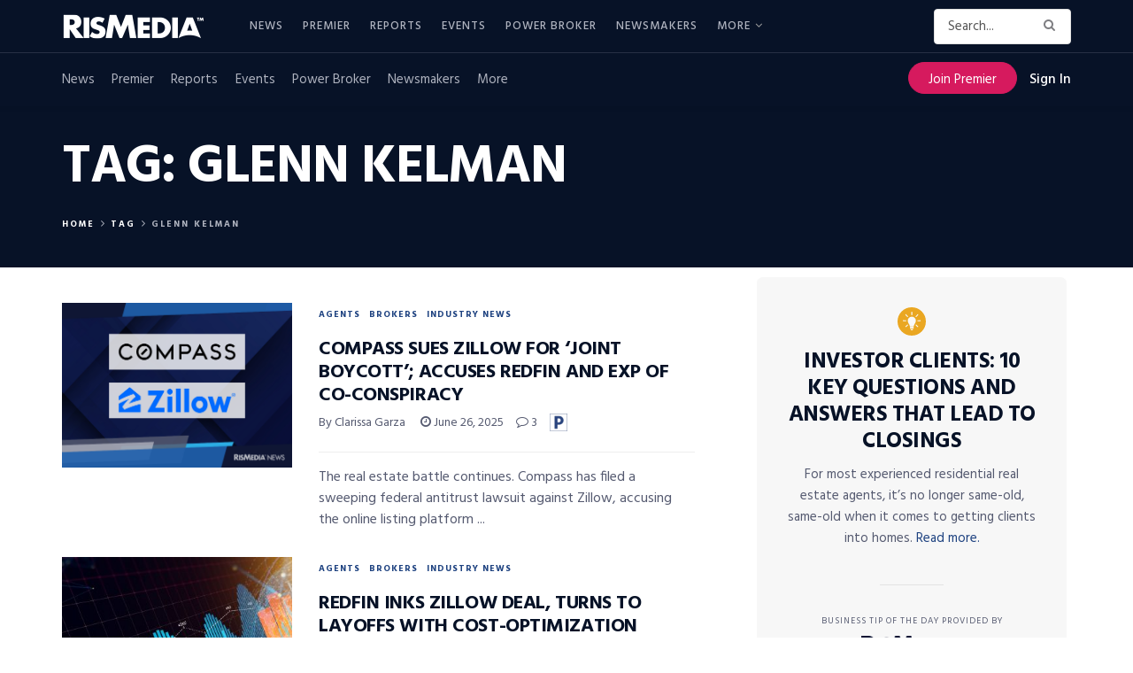

--- FILE ---
content_type: text/html; charset=utf-8
request_url: https://www.google.com/recaptcha/api2/anchor?ar=1&k=6LdLTnUfAAAAABl8qabnUl8KVFC2TrDP6F2h9uQr&co=aHR0cHM6Ly93d3cucmlzbWVkaWEuY29tOjQ0Mw..&hl=en&v=naPR4A6FAh-yZLuCX253WaZq&size=invisible&anchor-ms=20000&execute-ms=15000&cb=94dtiiui3icg
body_size: 45300
content:
<!DOCTYPE HTML><html dir="ltr" lang="en"><head><meta http-equiv="Content-Type" content="text/html; charset=UTF-8">
<meta http-equiv="X-UA-Compatible" content="IE=edge">
<title>reCAPTCHA</title>
<style type="text/css">
/* cyrillic-ext */
@font-face {
  font-family: 'Roboto';
  font-style: normal;
  font-weight: 400;
  src: url(//fonts.gstatic.com/s/roboto/v18/KFOmCnqEu92Fr1Mu72xKKTU1Kvnz.woff2) format('woff2');
  unicode-range: U+0460-052F, U+1C80-1C8A, U+20B4, U+2DE0-2DFF, U+A640-A69F, U+FE2E-FE2F;
}
/* cyrillic */
@font-face {
  font-family: 'Roboto';
  font-style: normal;
  font-weight: 400;
  src: url(//fonts.gstatic.com/s/roboto/v18/KFOmCnqEu92Fr1Mu5mxKKTU1Kvnz.woff2) format('woff2');
  unicode-range: U+0301, U+0400-045F, U+0490-0491, U+04B0-04B1, U+2116;
}
/* greek-ext */
@font-face {
  font-family: 'Roboto';
  font-style: normal;
  font-weight: 400;
  src: url(//fonts.gstatic.com/s/roboto/v18/KFOmCnqEu92Fr1Mu7mxKKTU1Kvnz.woff2) format('woff2');
  unicode-range: U+1F00-1FFF;
}
/* greek */
@font-face {
  font-family: 'Roboto';
  font-style: normal;
  font-weight: 400;
  src: url(//fonts.gstatic.com/s/roboto/v18/KFOmCnqEu92Fr1Mu4WxKKTU1Kvnz.woff2) format('woff2');
  unicode-range: U+0370-0377, U+037A-037F, U+0384-038A, U+038C, U+038E-03A1, U+03A3-03FF;
}
/* vietnamese */
@font-face {
  font-family: 'Roboto';
  font-style: normal;
  font-weight: 400;
  src: url(//fonts.gstatic.com/s/roboto/v18/KFOmCnqEu92Fr1Mu7WxKKTU1Kvnz.woff2) format('woff2');
  unicode-range: U+0102-0103, U+0110-0111, U+0128-0129, U+0168-0169, U+01A0-01A1, U+01AF-01B0, U+0300-0301, U+0303-0304, U+0308-0309, U+0323, U+0329, U+1EA0-1EF9, U+20AB;
}
/* latin-ext */
@font-face {
  font-family: 'Roboto';
  font-style: normal;
  font-weight: 400;
  src: url(//fonts.gstatic.com/s/roboto/v18/KFOmCnqEu92Fr1Mu7GxKKTU1Kvnz.woff2) format('woff2');
  unicode-range: U+0100-02BA, U+02BD-02C5, U+02C7-02CC, U+02CE-02D7, U+02DD-02FF, U+0304, U+0308, U+0329, U+1D00-1DBF, U+1E00-1E9F, U+1EF2-1EFF, U+2020, U+20A0-20AB, U+20AD-20C0, U+2113, U+2C60-2C7F, U+A720-A7FF;
}
/* latin */
@font-face {
  font-family: 'Roboto';
  font-style: normal;
  font-weight: 400;
  src: url(//fonts.gstatic.com/s/roboto/v18/KFOmCnqEu92Fr1Mu4mxKKTU1Kg.woff2) format('woff2');
  unicode-range: U+0000-00FF, U+0131, U+0152-0153, U+02BB-02BC, U+02C6, U+02DA, U+02DC, U+0304, U+0308, U+0329, U+2000-206F, U+20AC, U+2122, U+2191, U+2193, U+2212, U+2215, U+FEFF, U+FFFD;
}
/* cyrillic-ext */
@font-face {
  font-family: 'Roboto';
  font-style: normal;
  font-weight: 500;
  src: url(//fonts.gstatic.com/s/roboto/v18/KFOlCnqEu92Fr1MmEU9fCRc4AMP6lbBP.woff2) format('woff2');
  unicode-range: U+0460-052F, U+1C80-1C8A, U+20B4, U+2DE0-2DFF, U+A640-A69F, U+FE2E-FE2F;
}
/* cyrillic */
@font-face {
  font-family: 'Roboto';
  font-style: normal;
  font-weight: 500;
  src: url(//fonts.gstatic.com/s/roboto/v18/KFOlCnqEu92Fr1MmEU9fABc4AMP6lbBP.woff2) format('woff2');
  unicode-range: U+0301, U+0400-045F, U+0490-0491, U+04B0-04B1, U+2116;
}
/* greek-ext */
@font-face {
  font-family: 'Roboto';
  font-style: normal;
  font-weight: 500;
  src: url(//fonts.gstatic.com/s/roboto/v18/KFOlCnqEu92Fr1MmEU9fCBc4AMP6lbBP.woff2) format('woff2');
  unicode-range: U+1F00-1FFF;
}
/* greek */
@font-face {
  font-family: 'Roboto';
  font-style: normal;
  font-weight: 500;
  src: url(//fonts.gstatic.com/s/roboto/v18/KFOlCnqEu92Fr1MmEU9fBxc4AMP6lbBP.woff2) format('woff2');
  unicode-range: U+0370-0377, U+037A-037F, U+0384-038A, U+038C, U+038E-03A1, U+03A3-03FF;
}
/* vietnamese */
@font-face {
  font-family: 'Roboto';
  font-style: normal;
  font-weight: 500;
  src: url(//fonts.gstatic.com/s/roboto/v18/KFOlCnqEu92Fr1MmEU9fCxc4AMP6lbBP.woff2) format('woff2');
  unicode-range: U+0102-0103, U+0110-0111, U+0128-0129, U+0168-0169, U+01A0-01A1, U+01AF-01B0, U+0300-0301, U+0303-0304, U+0308-0309, U+0323, U+0329, U+1EA0-1EF9, U+20AB;
}
/* latin-ext */
@font-face {
  font-family: 'Roboto';
  font-style: normal;
  font-weight: 500;
  src: url(//fonts.gstatic.com/s/roboto/v18/KFOlCnqEu92Fr1MmEU9fChc4AMP6lbBP.woff2) format('woff2');
  unicode-range: U+0100-02BA, U+02BD-02C5, U+02C7-02CC, U+02CE-02D7, U+02DD-02FF, U+0304, U+0308, U+0329, U+1D00-1DBF, U+1E00-1E9F, U+1EF2-1EFF, U+2020, U+20A0-20AB, U+20AD-20C0, U+2113, U+2C60-2C7F, U+A720-A7FF;
}
/* latin */
@font-face {
  font-family: 'Roboto';
  font-style: normal;
  font-weight: 500;
  src: url(//fonts.gstatic.com/s/roboto/v18/KFOlCnqEu92Fr1MmEU9fBBc4AMP6lQ.woff2) format('woff2');
  unicode-range: U+0000-00FF, U+0131, U+0152-0153, U+02BB-02BC, U+02C6, U+02DA, U+02DC, U+0304, U+0308, U+0329, U+2000-206F, U+20AC, U+2122, U+2191, U+2193, U+2212, U+2215, U+FEFF, U+FFFD;
}
/* cyrillic-ext */
@font-face {
  font-family: 'Roboto';
  font-style: normal;
  font-weight: 900;
  src: url(//fonts.gstatic.com/s/roboto/v18/KFOlCnqEu92Fr1MmYUtfCRc4AMP6lbBP.woff2) format('woff2');
  unicode-range: U+0460-052F, U+1C80-1C8A, U+20B4, U+2DE0-2DFF, U+A640-A69F, U+FE2E-FE2F;
}
/* cyrillic */
@font-face {
  font-family: 'Roboto';
  font-style: normal;
  font-weight: 900;
  src: url(//fonts.gstatic.com/s/roboto/v18/KFOlCnqEu92Fr1MmYUtfABc4AMP6lbBP.woff2) format('woff2');
  unicode-range: U+0301, U+0400-045F, U+0490-0491, U+04B0-04B1, U+2116;
}
/* greek-ext */
@font-face {
  font-family: 'Roboto';
  font-style: normal;
  font-weight: 900;
  src: url(//fonts.gstatic.com/s/roboto/v18/KFOlCnqEu92Fr1MmYUtfCBc4AMP6lbBP.woff2) format('woff2');
  unicode-range: U+1F00-1FFF;
}
/* greek */
@font-face {
  font-family: 'Roboto';
  font-style: normal;
  font-weight: 900;
  src: url(//fonts.gstatic.com/s/roboto/v18/KFOlCnqEu92Fr1MmYUtfBxc4AMP6lbBP.woff2) format('woff2');
  unicode-range: U+0370-0377, U+037A-037F, U+0384-038A, U+038C, U+038E-03A1, U+03A3-03FF;
}
/* vietnamese */
@font-face {
  font-family: 'Roboto';
  font-style: normal;
  font-weight: 900;
  src: url(//fonts.gstatic.com/s/roboto/v18/KFOlCnqEu92Fr1MmYUtfCxc4AMP6lbBP.woff2) format('woff2');
  unicode-range: U+0102-0103, U+0110-0111, U+0128-0129, U+0168-0169, U+01A0-01A1, U+01AF-01B0, U+0300-0301, U+0303-0304, U+0308-0309, U+0323, U+0329, U+1EA0-1EF9, U+20AB;
}
/* latin-ext */
@font-face {
  font-family: 'Roboto';
  font-style: normal;
  font-weight: 900;
  src: url(//fonts.gstatic.com/s/roboto/v18/KFOlCnqEu92Fr1MmYUtfChc4AMP6lbBP.woff2) format('woff2');
  unicode-range: U+0100-02BA, U+02BD-02C5, U+02C7-02CC, U+02CE-02D7, U+02DD-02FF, U+0304, U+0308, U+0329, U+1D00-1DBF, U+1E00-1E9F, U+1EF2-1EFF, U+2020, U+20A0-20AB, U+20AD-20C0, U+2113, U+2C60-2C7F, U+A720-A7FF;
}
/* latin */
@font-face {
  font-family: 'Roboto';
  font-style: normal;
  font-weight: 900;
  src: url(//fonts.gstatic.com/s/roboto/v18/KFOlCnqEu92Fr1MmYUtfBBc4AMP6lQ.woff2) format('woff2');
  unicode-range: U+0000-00FF, U+0131, U+0152-0153, U+02BB-02BC, U+02C6, U+02DA, U+02DC, U+0304, U+0308, U+0329, U+2000-206F, U+20AC, U+2122, U+2191, U+2193, U+2212, U+2215, U+FEFF, U+FFFD;
}

</style>
<link rel="stylesheet" type="text/css" href="https://www.gstatic.com/recaptcha/releases/naPR4A6FAh-yZLuCX253WaZq/styles__ltr.css">
<script nonce="d9PqN1UUh4PqoVgwFY7Iaw" type="text/javascript">window['__recaptcha_api'] = 'https://www.google.com/recaptcha/api2/';</script>
<script type="text/javascript" src="https://www.gstatic.com/recaptcha/releases/naPR4A6FAh-yZLuCX253WaZq/recaptcha__en.js" nonce="d9PqN1UUh4PqoVgwFY7Iaw">
      
    </script></head>
<body><div id="rc-anchor-alert" class="rc-anchor-alert"></div>
<input type="hidden" id="recaptcha-token" value="[base64]">
<script type="text/javascript" nonce="d9PqN1UUh4PqoVgwFY7Iaw">
      recaptcha.anchor.Main.init("[\x22ainput\x22,[\x22bgdata\x22,\x22\x22,\[base64]/[base64]/[base64]/[base64]/[base64]/KHEoSCw0MjUsSC5UKSxpZShILGwpKTpxKEgsNDI1LGwpLEgpKSw0MjUpLFcpLEgpKX0sRUk9ZnVuY3Rpb24obCxDLEgsVyl7dHJ5e1c9bFsoKEN8MCkrMiklM10sbFtDXT0obFtDXXwwKS0obFsoKEN8MCkrMSklM118MCktKFd8MCleKEM9PTE/[base64]/[base64]/[base64]/[base64]/[base64]/[base64]/[base64]/[base64]/[base64]/[base64]/[base64]\\u003d\\u003d\x22,\[base64]\\u003d\\u003d\x22,\x22wrhcw7LDo8KYI8KhT8KAYQ7DisKPw6AUAWXChsOQEFHDsSbDpUjCnWwBQjHCtwTDj2lNKnBNV8OMYMO/w5J4A2vCuwtmM8KifhxwwrsXw47DjsK4IsKywojCssKPw5tWw7hKCMKcN2/DvMOoUcO3w5LDgQnChcOzwq0iCsOUPirCgsOiMHhwK8OGw7rCiSHDqcOEFGMYwofDqmTCn8OIwqzDm8OPYQbDrMKtwqDCrEbCkEIMw6zDocK3wqo2w7kKwrzCkMKZwqbDvVTDoMKNwonDt3JlwrhCw781w4nDk8KRXsKRw5kAPMOcbcK0TB/[base64]/CmMOCJMOyw4VHw4Eww442fH9aeAvDmydycsKbwrFMZj/DmsOzcmF8w61xQ8OiDMOkYRc6w6M0PMOCw4bCuMK2aR/ChsOBFHwMw480UwR0QsKuwpXCuFRzEMO4w6jCvMK+wrXDpgXCr8O1w4HDhMOiR8OywpXDksOtKsKOwoTDlcOjw5A7V8Oxwrwww77CkDxlwqAcw4sqwo4hSDbCmSNbw7wqcMOPWcO7Y8KFw5lODcKMZMKBw5rCg8OMVcKdw6XCvBApfh7CkmnDiz/CpMKFwpFbwrk2wpEBOcKpwqJqw5hTHXfCscOgwrPClcOwwofDm8O8wrvDmWTCi8KBw5Vcw5U0w67DmGjCrSnCgAMOdcO2w7lTw7DDmiXDs3LCkRg7NUzDrG7Ds3Quw5MaVWTCpsOrw7/DuMO/[base64]/XhvDpjfCpBpUwrHDt8KEacOHw75Dw7rCisKMI2ogP8Odw7bCusKBb8OLZzDDvVU1XsKQw5/CngVRw64iwrMQR0PDhsOiRB3Dkl5iecObw7geZnHCpUnDiMKFw4nDlh3CjcK8w5pGwofDvBZhJV1OEHxVw7ACw4HChRjCuCrDjkhNw5laBFQXNTzDk8OcJ8Oywr8jJyp/SzHDm8KMbU99cEswWMKNUsKXGxpMbzrCnsOta8KPGW1ZPy94UBAqwoXDj25xKMKJwoLChAXCpTh8w68JwpEkHhggwrjCqVLCv3vDssKGwopjw6QYWMOpwqkVwoPClMKFAX3DpMOcd8KhGcKRw4nDm8Oqw5bCmzfDhRszIyHClQlwDUzCuMO+w7E3wrLDnsK/wrvDnyQRwpo2EnrDjz8TwqnDowfDg2giwqTDonDDsDzCqcKuw4kUBcO5G8K4w7nDk8OKa1tAw6rDh8OEHiMIWsOyQyjDhGMnw7DDoWJyRsKcwrNQJBzDqFJRw7/DrsOAwqwHwpVkwo3Dl8OGw6QbLBrCgCpWwqZcw4DChsO+XsKMw4vDtcKcMhRUw6wBN8KrNifDgDpBR2XCg8KTSm/DmsKXw4fDpCl2wofCp8OvwpY4w7XCvcOQwoXDq8KuHMKMUHIdcsOiwqwgRHLDosK+w4bCvR/DjcOaw6LCgcKlcWZ8SwvCqxHCuMKYIQ3ClWPDgQLDp8OUw4JdwoBSw4rCksK1wpPCtsKifEfDm8K/w49/LF4swpkMPcOkK8KtB8KAwoZqwrHChMOYw7BJCMKGw6PDiX4Rwq/DtMKPUcKswo5oK8OdcsKDMsOJb8OXwp3Dj1DDs8KCL8KZRTjCqwHDmFAKwod5w5nDv3PCpizCh8KRXcO4dBbDoMObCsKXUMKPPgHCm8KvwoXDvFdlCMO/[base64]/[base64]/[base64]/Ct8OccMOFw6FYMMKBUHTCv8KCwrvCv2PCvjA3woMlZUpMwq7CuxYgw6FGw7jCqMKHw6HDscOgMxk9woNFw6JDIcKNTWPCp1DCpCtOw43CvMKqQMKKSGxzwoFgwo/CgkgzRh8iJwp1wrjCrsKAO8O6wpfCksKeBB4/Cxd2DHHDmSvDhcKTbyzDl8OUPMKgFsOXw4cewqcSwpDCphp4ecKWw7J1WsOPw7bCpcO+KMOqdxjCpsKOEyjCocK/EcOyw6XCkV/DlMKRwoPDu1jCjlPCvWvDkWoZwrgmw7ACY8OHwr0bRgZZwonDqHfDs8OSO8KxAX3DvsKiw7fCizkDwr52VsO9w6ksw5tbKsO2a8O5woxJfm0BZcOMw7VYU8K6w7/[base64]/[base64]/NlRcw6wkbsKhOhHDtMO/[base64]/CqMOXd0jCvcK0DTxFwqFaeBTDi3XDoQ7DgH/[base64]/wrgBw6nCqkXCicO7Q3VjHsKcO3lLHG7DkQhIJ8KBwrY2PMOrMBXDlgdwCyXDvcKmw7/DosKXw5DCjV7DlsKSNVjCmMORwqbDrsKXw5oYAFkew41cIcKRwrZgw6krC8KbEzHDrcKRw7/DgcOFwqHDghA4w6YIOcO4w53CuCXDpcObOMOYw6Maw68Pw41Hwox1SA/DmHcZw61xcsOYw6pmPcKYTsOuHBRpw7rDmALDhFPCqxLDtTjCjyjDumcsXwTCvgjCs3F+ZsOOwqg1wqxmwoA9wqtOw7ptf8KlJR/[base64]/CqcKEwrpJw4dmw6PDuRsrJV3CtMKRacOPw4Rxw7TDrCDCrlkxw6hQw7/DtTbDoHMUB8OAHi3Cl8KcOFbCpgIwfMOZwpvDisOnbsKSCjY8w6hJCsKcw6zCo8KXw6nChcKsfR4cwonChTVaWsKdw6jCsl8xRz/[base64]/b8KewosMw4cbw4/CgHgTw4vDosKnw5bCp8OMJh8QFcKrK0vDtkvDuC9bwqbCn8KfwrPDqBzDjcKiOS/Dr8KvwoHDqcOYQBfChHTCuU8nwo7ClMKne8KzAMK1w6dew4zDmsO+wqEQw7fDs8KBw7/ClAHDvEhNdcOwwpgJfF/Cl8Kdw6fDnsOzw6jCqX3CrMKbw7LCuRLCocKQw4LCoMKhw496CkFnNsOewrAzw4tiasOKXyhyf8KNAizDv8KrL8KSw6rCoXjDuzkkVzpYwqvDlnMwWFDCssKbMT7DmMKZw5R6ZGzCpT7Cj8O/[base64]/DnsOlKzBII8KNaABowr/DtcOKYVpVw4NTVHlJw4kOWD/CmMKDw6IuHcOLwoXChMOaKVXCvcO+wrXCsTfDssOBw7UDw70oHXHCicKkCcO8eCjCh8KdP2/ClsObwrh2UD4YwrYgMVlvK8Oiw7psw5zCkMObw5doTx/CkmQmwqwNw5IEw6EZw7kxw6vDvcOzw5RII8KcMAXDisKqwrxAwqTDmm7DqMK5w6MoG0BQwonDvcKFw4ZtIDRTw5HCpSjCosKjL8OawrnCtXsKw5RTw4Q7w7jCucKCw7kBNBTClG/[base64]/ChXHDmDrDn8Omw53Cgy3CosOWasKZw6wHwo/CmWB6PVYdHcKHHDgvKMOrPcK9WCLChCrDgMKpIRtMwo1Mwq1fwqPDpcObV3odRsKHw7HCv2vDiXrCn8Kvw43Cs3J5bhgtwrkiwqjCvHnDgV/[base64]/ARrCmy7DviHDkXl6IsKqfC7CnMO3w5IywpAhRsKlwoLCnWvDmsO/ImvCoVgPVcOlb8K/Kz3Cmh/CqSLCmFlzXMOJwr7DsRx3EmBYVxB4A11ow4hkXCLDmGrDmcKMw5/CvF4yQ13DixkPPX3Ci8K4w6M/SMOSdXpIw6FCbHkiwpnDiMO9w4rCnS8ywrFlWhI4wopBw4HChWNKwq5hAMKOwoTCl8Onw6YCw5dHGMOEwqnDicKQOsO6wobDhHzDhRXCvMOEwp/DjBwyMFJuwqrDuB7DhMKTIy/CqCZnw57DnS7CvX4sw4oKw4PDtsKgwrBWwqDCllDDhMODwqsYPSktw6pyEsKnwq/[base64]/CisOvw4fCvDXCk1HDgMKcw5M4w5klfjoYw6zCoiPCqMKyw7Zqw4LDpMOUHcOjw6gRwqJTw6fDuVPCh8KRaH3DjcOWwpDDtsOMRsKLw7xmwq8GNXs4PzskBkXDpVZ/wpEOw6/DjMKBw7vDh8K4NsOuwpMkUsKMZMK2w7rCsmI/KTrCgGvDrl3DmMKlw7DCm8OCw4pYwpcjUyLDnjbCtlvCshvDk8O7w7t0T8KTwoFmOsK/PsORWcOGw5/Cj8Ojw5pdwrYUw7rDozlsw5FlwoPCkHFmKcKwVMO9wqTCjsO0BwdkwrHDvAQQJD1PYCnDscKqC8O4bhcYYsOFZMKAwqDDp8OTw6jDtsKRajbCoMOGDsKywrrDksK5Jl/DqV9xw6bDjMK2GnbCm8Okw5nDuDfCiMK9VMOYAsKrTcKkw53DnMOiNMOgw5dmw65DDcOWw4h7wrQuTV5Lwqhfw47CicOmwrNkw5/[base64]/[base64]/[base64]/a8OyJT/[base64]/Dv8KvwoN/TGpUwrxNasO6wr5DZ8ORwqTDvGY3Rlgew5c+wrIOU0NrXMKaXMK8JQ3Dq8Opw5TCq0FbGcOYWXgQwrHDrsKxLcK9VsOUwps0wobDpRxOwq0TYwvDuWABw40IE37Cg8OaZC14X1nDsMOoeiPCgjPDoB5/[base64]/DsSNjwqtGw4ILwqcfw5bCgsKqwr/ClkLDmlXDkH1aZ8KeMcO6wqt5woHDnw7DicK6csOnw51fZxE+wpdpw60aMcKmw6cxKzIUw5DCtms4WsOqbE/CuTp0wo00cgzDvMOeUcOUw5HCh2YNw7nClcKRUS7DiUtcw50WBcKSdcOnRTNHLcKYw7vDkcO9EAJBYTAzwqfCiS3DsWzDoMO1TRsHGcKQPcOSwpMBAsOZw6zDvATDlQnDjB7Cl0xCwrlcd1FUw4rCtcK/TCbDpcOyw4rCo3V9wrsNw6XDoS/CjMKgCsK3wqzDsMKbwoHDiSbDvcOHwpwyKg/[base64]/[base64]/PsKzEWrDk8OUwpfDlcOuEMK4w7jDqU8NccOob1LDsn57fMKiJcOlw51RXmoKwoI5wp/Dj8OBQHnDq8KXNsOlMsONw5vCgnBBcsKdwo9BPVvCkT/CnhDDssK+woRQW2PCu8KjwpLDrx9KIcO9w7bDnsKTVW3DkMOtwrM1Bk91w44+w5TDqsOzG8Ozw5TCuMKJw5MHw7JCwpk3w6/[base64]/CnUHDmsOJXkrDuhvDq8KxwqYTfWRiES7CncO/[base64]/f1dSOsOAT2tYwpEqHsOSw5fDucKmw6EPw67DqUtpwr18wrB7SkUtEMOzJEHDjmjCvsOHw50Tw7FSw5dDXi5jPsKRFgXDrMKBWMO5H294bxPDsFR2wrzDt11xHMKTw4A4wpxvw5lvwotYV3l+LcOnS8O7w6hGwqc5w5bCtcKlOMK/wqJsDEclZsKPw7J9JQASLh81wrjDm8OQHcKcH8OaITHCiiXCsMKZKMKiDG5hw53DjcO2e8OewpsOMMKYO1fCtsOGw4TCsmbCoQYBw6HCjMObw5wHeHcsY8OJfibCrx7Conc0wr/DtMOZw73DkwbDuy58Yj1hQsKpwpcSHcOnw4lZwpkXGcK9wpXDrsOfwoksw5PCsSBSBDvCjcOhw6R9aMKmw5zDtMKiw6/ClDYiwohqam8rXlYJw4JSwrlMw4xgFMKAPcOfw6jDiGhGLcOJw6rDmcOTNkcTw6XCtk/DimnCrwDCtcK/dRBPFcO0VsOxw6xQw7LCm1jCi8Oiw7rCvsO6w783Z01qcMOlWA7Dl8ODCDw7w50nwrDCr8O3w4PCpsOVwrnCkjFdw43Cv8KmwoxwwpTDrj9owprDiMKlwpNSwrg2IcKGAMKMw43DqEFmZQt9wpzDssKqwprCin/DkXvDgHPCkVXChxzDgWwKwpYyXDPChcKWw5/[base64]/Ct8Kkw6rDsTnCi1TDgcKiwopmLMO4a2oBFsKRO8KfBcKDDkksOsK6wpsgAmDDl8K0acOsw7k9wp0qX2tRw4llwpTDtcKwLMKNwqA9wqzDtsK3woLCjnYGQ8OzwprDhWHCmsOMw4Eaw5howpzDjMKIw6rCn2s5w4s+wrgOw5/CnDzChiF1RmRdP8KiwosybMOWw5nDqXrDgsOkw7BoYsOodErCt8KyMBk8U10zwqViwoBEbETCvMOZdFLDl8KlLl4/woBtEMOIw4XCpyTCm3PCmy7DocK6wrbCoMODYMKvVn/Dm25OwoFrTMOzwqcTw6YLTMOgWQXDlcKzWsKfw7HDjsKhXmc2VsKmwrbDqndvwq/Cox3CmsO+EsO4FAPDqDDDlwLClsOABnLCtQ4YwqhbO15YA8Oyw6doJcKdw6PDukfCinPDi8KHw5XDlBVDw7vDjwNJN8OwwpTDig7ChwVTw57CiVMHwrvCgsKkScONb8KNw6/CnUNfWSHDpFxlwpVBRy/CpxEewqvCgMKCSEU/w51Dwrxcw7hJw5YIc8OJAcKWw7Anwrs2HGDDliB9KMOdwojDrStswohvwqfClsONXsK+VcO+WUkmwr0SwrbCr8OUfsKxBGNbNsOuL2bDhEnDk3/[base64]/w6HDvlTCogk1H0/[base64]/DqsODwqvDn8K7E0jDnGXDlW/DhcOxJGbCiQAlOUvClBwxwpTDlcONX07DrhoCwoDCrcKsw57DkMKIOXMTSAEqWsKKwoMiZMOyD1siw6ULw4zDlgHDgsOHwqo3WU0aw511w5Fbw7fDrBjCrMKmw7k+wqwpw5/DlnEBF2rDnHjDp2p+Cj0jUMKlwoJ4FMO2wp3Cm8KpRsKnwpjClcOsMhZJPDbDi8OzwrEqZxzDt0YRPy4kEsOWSATCscKzwrA0TD1JSz/Do8K/LMK8AcKRwrDDmMO7RGTDrWnDlhcewrDDk8OURDrCjyA6On3DmTdywrUeJ8K6HxvDjULDpcKuEHQxDFvClVgNw5AZWXAvwpF+wp45aRXDksO7wq/Csn0icsOWZ8K6S8ONY0ERH8KMMMKPw6B8w47CtWFvOA3Dv2Q4McKrBH1kJysnBTdfBRrCiVrDiWzDthcEwrgqw490R8KZAVQqdcKcw7nCl8Ofw7vDqX4yw5YQR8K9X8OqTV/ConFDw5R+CGvCsiDCrMOyw5rCqHF0UxbCmTIHWMO0wqpVHxF8Bl1UFWtNE2fCtEXCsMKxFBHDnhHChTjCsA7DnxXDqWfChDDCjMKzV8OfRxXCqcKAHRYvHkVkZhPCunktbzZILcKgw53Dp8KLSMOEZ8OSEsKEenIvXGldw6TCoMOpNEo9wo/DpEvCp8K9w63DtmjDo1tfwogawq8PJ8O2wr3Dkng2wpLDv2TCgMKlK8Ouw7B9BcK0VyNCBMK9wrh9wrTDhQnDqcOOw5zDqsK2woBAw5/CmmXCrcKxN8KDwpfClsKSwpDDsWXCgE46aGXCsHYgw7gtwqLDuDPDjMOiw5/DiApcEMKNwo/ClsKzX8Kow7oqw7/DvcKQw4DDhsO2w7TDu8OuLEY9fRBcw5QwKcK5csKcAlcAYBEPw4TDvcKIw6RlwpbCqWw9wpMAw77CjQvCvlJqw4vDn1XCmMKHWiJ6fhrCu8KDacO5wqtkT8KlwqvCpijCqsKnRcOtQjnDqi80wo3Cpg/[base64]/[base64]/dsOBVU07WsOnwpHCtRh0OsKQDsKGVsO8NzHDtFvDtcOxwq7CpcK6woXDk8O/YcKBwoEfbMO8w6kFwpvDlzwzwqBww7LDrQLDtTkjO8OuCcKOcyVswqsiRcKeNMOFZgJpJmnDvw/DqlrChSnDkcOJR8O0wpXDjiN9wqkjbsKEISvCucOow7BdY3NFwqAEw4podsOxwpc4M3LChyIbwqpXwoYCT0kxw6/DqMOMeXPDqCHCpMKjJMOiO8KFY1VlW8O4w4rCt8KNw4hjRcK7wqpJAAxAID3ChMOWwrBpwoNoEMOrw4hGEm1SeVrDpzwswojCtMOCw7XCvUtnw6QWaB7Cu8K7BWApw6nDs8KOCgNDPT/[base64]/Dk8KpIGV4IkPDncOVwrs7GsKgw6rCrMKPw6jDjBsjeG3CgcKswqHCg0EgwojCv8OuwpQzwpbDucK/wqHCjsKCYBgLwpbDhXXDuVYlwoXCh8KWwogqD8ODw4pQBsKLwqwGbsK8wr7CssKcccOEAcKIw6vCsFvDh8K3wrAvWMOaNcK3Z8OFw7fCvsObCMOvaC3Dozs6w6ZMw73DqMKlKMOnBMODCMO/OUosByXCth7CucK7BhVDw6pxw4bDi0NYNg3Cs0ZHe8OHCsOKw5bDp8OqwqLCqwzCrHrDv3lLw63DtALCr8O0wrjDvAvDg8K7woZew7Zxw7kiw6U6LwXCqRnDoWIyw5/ChQBsLsOqwoAUw4BPCcKDw7/[base64]/[base64]/DkQHCicKZacKeGhg0SsKYwoRdH8OlwpsrQsO2w4Z8VcOcacOYw6MjGMK6I8OCwrzCnHxaw6wjWk/[base64]/DkRTCmsORHhjCiMOSw47DplnCpsOKwoXDrTduw5rCisOaHgZ/[base64]/DuDbCjTHDunrCvsOKwpFVw6E4wrHDhibCgz4twrAsdAjDvcKyFTLDlcKHFT3Cm8OkXsOHVzjCoMK2w5zDnnUbacKnw63Dvg1qw4FHwr/DpjcXw7xrViV+U8OnwrNTwoQjw442CXtaw6EqwpwYSmM0G8Opw6/Ch1ZBw5tlehgISVjDo8Kww49LZcOeDMO2LsOfLsKdwq7Ckzwrw7zCt8KuGcKhw4JMDMOGcRRkDUNTwq9pwr9RG8OlNQTDqgIFD8OmwrLDksK9w7wKKT/DtMOPZU1LK8KGwrrClcKRw5jDnMOowojDpsODw53ClFBxQcKcwowTUToOw77DpF3Do8O/w7HDhcO8RMOgwrPCr8Kbwq/[base64]/wqkawqjCpREAdcKxe3dGwo3DjMOvw61zw6paw7DDoxECZcKYEsO6EU4nEVtyI38dZRHCiT/DthPCvcKowpk0w5vDtMO1WkQxWAl6w4ZdDMOiwrfDqsOUwrRRRMKTw7oIVsOSw4IuKsO7bWLCg8O2aCLCtsKoaEEhTMKYw6VrcFlQIXrCtMK7a2YxATPCt04ww5/[base64]/[base64]/w5cRMcODw7h8wqQPwpFzdsORw7rCvcO5wrcUI8KgY8O+QTPDgcK/[base64]/w5PCsmFnwqfDu0jCn8Kkwr3Ds8Onwp7Cm8Kpe8ORL8KDXsOdw7Z/wrxCw4pyw53CucOdw7UuW8OsZUPCvwLCvAPDr8K7wrfDvWjDusKNXihsUHrCvRbDlMOyWMK+TUbDpsKcPyJ2R8OASgXCscK3E8KGw5tNXz8/w5XCs8KHwoXDkD1vwprDmMKdEsK/BcK9AzLDoEkwARXDgW7CqBbDmy4nwpFrIMOow7pRF8OCR8KAG8OiwpxoJC/Dl8Knw4BKEMOewp1kwr3DoQ9vw7vDsyoCUWFeAyDCvsKlw7dbwo/[base64]/DicOyAcKbFcOfw5cOHDrCqcO2w4xADEjDpGvCqDdOw7LCrVAqwpzCnMOrLMOdDjgZwqHDocKqOnDDoMK8AX/DpmPDlR/[base64]/DvHHCscKKw6AwJDcNwolYwrvCq8K5AcKVwqzDk8Ktw4Ibw5jCgMO/wpoUKcKDwrwgw6XCsi5QOAYew6LDsnkow7DCjsKgGMOHwothN8OVdsK9wqsBwrrDi8OtwqzDlgbDtgTDthrDuQ/ClcONdmfDt8Oaw7dESWjDthPCrWbDrTfDrSUjwp/Cu8KjCgAHwrArw5vDl8OUwp43FsKlfMKJw5sDwppUWMOrw73CpsKpw5UYJsKoYz7CpmzDqMKycw/[base64]/Cjkd7PMOFwo7Cp8KAewnDtcKKf05uwoRLNsOLwrzDlMO/wqZ1A3tVwqxoecK7Iz7DmMKBwqEAw7zDssOHJMKUE8ONacO/RMKTw43Ds8O3worDgzLChsOnTMOWwqQOCnfDmyrCicO5w7TCj8Ksw7DCq0rCvMOewqANTMKRbcK7CHw3w5Fhw58/RERuDsOZG2TDshXCgsKqFQzCpBnDrUg8HcOIw77CjcO2w55tw51Mw41Wb8KzScKEZcO9wqoAUsOAwpM/AVrCucK5acOIwonChcOub8KHLg/ChGZmw7xgSRvCjAEHBMKnw7zDklnDtCJldcO2WDrCkSnCm8OyS8OVwoDDo3kKNsO4PsKWwoIPwqjDu2zDl0E3w7HCpcKhXsO5BMOWw5Vgw4hndcOWKisgw4oaUB3DhcK/w7F9N8OIwrrDu2hTKsOTwpPDsMKbw7vDmw0qV8KMAcK7wqs8Gl0mw4YBwpjDqsKpwrw0fg/Co1bDocKow40kwrR5wqvCgjBOQcOZehRLw6PDr1rDr8Ofw4NIwp7CjMO0OVtDV8Kfw5/DgsOqYMO+w69Zw5cJw6hCNMObw4rCgMOVwpbCj8Ovwr0NVsOhLn7CuQVkwpkaw65TCcKqKjl1MCHCnsK0cTl7HV1+wopHwqzCrCDDmEZgwrMiGcKLQMKuwrNLSMOAMnsXwojCssK+K8OzwoPDtz4HGcKOwrHCjMOSUnXDocOsWsKDw7/[base64]/CrsK2wrnCucKhw6FpYMO3w43ClBc7w6/DtcO1RC/Cgxw9NRjCsnPCqsOaw48zBwDDpFbDr8O7wpATwqDDklzDg3pdwpbCpSTCu8OXHF4EJWrChmfCh8O7wrfCpcKebnjCslrDhcO9eMOzw4bCn0NHw44PGMOSbg1SasOhw5F/wofDpElnQsKPKAVOwp/DmMKYwqfCrMKCwpXCjcKsw6lsMMKXwo1/wp7DtsKWPE1TwoPDocKnwoHDuMKnQcKNwrYibFE7w44JwpINE1Juwrt4DsKOwqZQKyPDvidWV2XDhcKtw5LDg8K8w6xkbHLCkiXCpyTDicOdMyfCmCbDpMK9w7dpw7TDosOVRcOEwqB7I1V8wonCisOdSkV+P8OBRsOwJBPCjMOawoRsAcO/GW4Xw7rCusO5asOdw5nCkh3CoF4bTyA/Z0/[base64]/Dkxh/wpZ9XBvCqVclw4LDkQgtwrPCv8Ozw5rCsjjDtcKjw6tKwrfDusO7w7Q9w6xQwrLChQnDncOlOkkzdsKrEAE9OMOVw4/CksO/wo7DmsKSw7rDmcK5a17DqMOnwr/DuMO1YGAsw5tYDwtdZ8O4M8OGGMKLwph+w4BPAjofw4fDnnFXwoMtw6jCqAsVworDgsK1wqfCun96cSIgRCDCksOuNQQEwqV3U8OJw6UdV8ONccKrw6DDoAHDlMOBw77DtSN0woHCuTrCkMKgb8K3w5XCkjY+w65LJ8Osw5BhElLCvGtDasOwwo/CssO4w5fCrB5WwrgmOQXCvhXCqEDChcOJbiMOw7zDtMOcw5LDo8KXwrvCoMOlUVbDvsOQw6zDqGtWwrDCpU/CjMOJJMK6w6HCrsKmYGzDgl/Cn8OhCMKIwonDuzhww7/DoMOjw793XMOUIX3DqcOnb24owpzCsjUdT8KQwrxFbMKSw4lVw4ctw6JFwqg4esK6w77CjcKSwrHCgcKYLkLDnkfDkErChyxMwqDCsQQkfMOWwoFleMO7Di87GiVCEcO6w5LDhcK4w7HCkMKtV8OQFm0nOcKATV0owr/DmsO6w5LClsOcw5IJw7dBLMOHwrbDkALClnwOw74Iw6tkwo3Cgm8aJVttwrF7w6/CmsKZbFALeMOlwp4DGW9BwrB/w4QGLFc9w5nCnWjDp2wcasKbSRXCn8OTD3phHVbDr8OQwoXCkzcJXsOBwqDCqTFYLlnDvFXDhHE9wplELMKawovCmsKUGxELw43CrhXCqxx/w4wuw53CqEYPYxcHwrvCnsKxGcKzDTvClUrDu8KOwqfDnHxuWMKmMFrDtibCpMObwqpGTi3Cv8K3SRkgJwfDgsOmwqREw4jDrsOBw5TCtcObwqTClTHCvW1rHnVlw7TCvcKvB27CnMOywptjw4TDncOVwovDkcO3w5zCusK0wrLDusKNS8OUbcKbw4/DnV9pwq3CugEsJcOVBBplCMOyw4APwp8Rw6HCocOPDW4lwoF3U8KKwoJ+w4TDsmLCpVLDtiQUwoTDm0ozw5oNMxbCjw7Ds8OlJcOUWCMsesONZsOwLFXCshDCuMKpSSXDr8OjwojChTgVfMK6aMOxw4gcY8OYw5PClhQtw6bClcOGehfCrRLCn8Kjw6/DkAzDpkklS8KyHiLDkVDDsMOPw5cmb8KacTUVQMK/w5fClXHDoMOHP8KHw5rDncKBw5gsdjDDs3LDkToOw4Bqwr7DlMKrw4bCu8KyworDmwdzcsOueUoPZUTDol81wprDoQnDsE3Ch8OdwrFUw5sbFMKeJ8OfSsKgwqphbBbCjcKxwpRNbsOGdSbCrsKowq7DtsOJRzDCtWcYTMKYwrrCgFXCsS/DmGDCr8OeM8Oww6wlA8KFbVMBEsOQwqjDhMKkwp01XXPCgcK3w6jCtmHDlS3DhHISAsOUEsOwwp/Co8OVwrbDjAjDrsK1ScKGVkXDncK0wqVVTUzCgR/DtMK9PxNQw6JDw7oTw6NAw6jDv8OWfMOrwqnDksKsTDQVwoAmw7MxdsOTC1dtwpFawp/ChMOXcihUMsKdw7fDtsOWwozCpRgjQsOqM8KFQyMQWGnCrFMcw6/DhcO0wrvCnsK6w7fDn8KSwpkVworCvVA1w75/NUcUdMKpw6bCh37CggHDsjZfw6vDkcOaE2fDvXh9WgrCkxDCuBMzwp9kwp3DpsKLw4nCrlXDlsOEwqvDqMKqw5hRPMOnA8O/IAt+Ll9eRsK9w5B5wp5kwqQhw6I2wrFow7Euw6rDocOdGidXwrp3fyDDiMKAFMKyw7zDqMOhBsOkFnjDozHClcKaHQXCn8Kywo/CucOxeMOpdcO1GcKuTh/DgsKHbRQpwoNaNsOtwq4Ew5nDqsKXNktrwq42HcKAIMOnTAjDqWLCv8K2esKJTsOqU8KOVCJXw6oqwp0iw6xDZcOcw7fCsB3Dl8OSw4fDjcOiw7DClMOew4rCuMOkw6jDmRJhDUxJcMKFwqEVYW/CkD/[base64]/CuGQ4Y2wAHMOpw49cZC7DncOAW8K6OsKKw5BHwrDDrAbCrHzCoWHDtsKaJcKhJ3p6GCobfMKeF8OnIsONOS41wpXCrG/Di8O9cMKvwq/ClsODwrVkSsKMwqXCnxbCrsKTwo3CgQtpwr9aw7TChsKRw73Ck3/Dtw8mw7HCgcKMw5wewr3DgSocwpDCumlZFMOEHsONw4NDw5lpw7jCssO5Awt3wq9Jw4nCnD3DhVnDjRLCgW4Xwpp6UsK3d1nDriIMQ1gCfsKawrzDiE1gw4HDr8K4w4nClX4EMAAPwr/DnGTDrAYSGCkcYsKZwoZHRMK1w7/ChxwMGMKTwq3CscKeMMOiKcOPw5thacOrWQ47RsO2wqXDmcKIwqp8w74QRUPCmifDpMKsw7PDrMO+NhBccWgjDknDn2fCoC3DtCx/[base64]/CoC/[base64]/DrHzDv2/[base64]/DrsONwq0hwqDCsFLCggtdwqtrwqUEw5rClwIHYMKVw5fDnMOQbm5QeMOcw71Vw6TCp0JnwqLDlMOXw6XCksKxwo3DuMKQBsKVw79Nwrp/w75Vw7vCuh4sw6DCm1jDmB/DtjVHS8Odw45mwoUFUsKfwpDDssOGYWzCiHweTybDr8OTEsOlw4XDnz7CpCISIMO5wqh6w7htazM9w43Cm8ONR8OuD8Kpwp5uwp/Dn03DtMO8HmfDsS7CusOew4AyJiLDvRBbwrgwwrYocBjCscOzw6pxcUbCgsKuFSDCgWk+woXCrTvCgl/DvE4OwprDmwbDihdfJHouw7bCpCLClMK9dQgsRsOaB37CicK8w6vCrBDCi8KoQUNSw6puwr9mVyTCjnHDlsOHw4R/w7fCrD/DtQRlwpfDjQMHNjkhw4AFwpLDssO3w4cHw4IGT8OWbDs6KQh4RirCsMKJw5gOwos3w57DgMOsPMKIYMONCEfCiTLDrsObSl40OVMNwqdQFj3Dn8KycsOswojCvE/DisOawrzDjsKSw47DlC7CmMKydXLDgsKfworDhsK/w6jDgcOPO1jDm3jDmsOpw4DCkMOOYsOMw5/[base64]/CoyElwqdww7XDnw15wqzCrDo8wqXDrGJxBsONw6pDw7/DlXPCrUAUwprCpMOgw7XCkMKjw7tdR2B4Xx/[base64]/DgFUJw5w4wrHChVpdEypDwpLChBTDmF9MZTscFxBzw6TDsTV8E1EKdsKkw60Uw6LCjMONGcOjwrFdA8KzF8KWcVdvw6fDlwPDqcK5wrDCqV/Dm3zDsBsEYCANZVQ8SMK7wrtowpUEHDsPw5nCsD9Hw6rCgGxzwr4gIUzCkFsKw53DlcO6w7BeCXrClWDDj8KyFMK0w7PDv2EnJcKVwr7DrcKYCGokw47CscORVsOSw57DmT7Dq3sRfsKdwpbDjsOFb8KewpR1w5oVCHvCsMK1MQdCATDCiEDDqsKmwonCosO/w7TDrsO1SMOBw7bDozTDu1PDoFIgw7fDisKJasKTN8K8JR0Nwrc/woo0Vj7CnzJmw7zDlxrCp0grwr3DqQLCunpWw7jCvyYmw45Mw5XDiA7Drxgbw4HDhX1xLy1DVU/ClQw1BMK5VB/Ci8OIfcO+wqQvO8KXwoLCoMOOw4rCqUjDnFgMYTQQd2k5w5DDryYZew/Cvm5Jwo7CkMK4w4ZPFMKlwrnDrUJrLsKTGz3CvlDCt3kbwqDCtMKhMRRowpbDgQ3Do8ObJcKwwoc1wp03woteDsO0QMO/w5zDnsOPHwh7wovDoMKzw4RPUMOkw4XCuTvCqsOgwrUcw5bDrsKywofCm8KmwpDDlsKtw7MKw5nDrcOkM35nEcOlwpzClcOtwooDICFuw7hgeR7CuSLDn8KLw5DCh8KeCMKjajPDiUYUwpUlw6F7woTClBnDhcO/ZTjDn2nDiMKFwpzDtzDDnUPClsOWwqB5NgjCrWYVwrQAw5dRw5xkBMKDFx92w7jCg8Kow4HDriDCqijCkXzClUzCkDZGYcOtLUVKCMKiwrzDhQJmw7XCvAzCtsKBNMKnclDDvcK3wr/Csi3CmUAow6/[base64]/Cm8OYT13CuwxQXjVlwoNEw5ciw4vCj8O5wrPCu8K8w5YjamvCrl4zwrDCtsOgLThtwpoBw7NEw4jCqcKJw6/CrMOrYy4Vwp8XwqJPfx/DusO9wrc7wrY7wodtdkDDscK0NS8DCCvCsMKGHMO+wovDlcObasKzw4smO8K4w7wTwqfDs8OoV2NKwoYjw4NYwrwUw6PDocKzX8K+woV7ehXDpGIEw5YmbB0Yw6wQw5rDrcK2woLDoMODw5EZwpAACkPDpcORwo/[base64]/CpE56w7nDpsKiZsKAwptJQh8DwrHCjsOnMXHCu2ttwqMhw7Y7HMKGZkAMXsKzEkfDhxpnwpIeworDgMORSsKHfMOYw71rw5PCjMKqYsKkfMK1VsKrFmo/w5jCg8KRNiPCnUPDp8Kbf1IcMhoRAgzCpMKlZcONw7NNTcKiw6JjRGTCrC/DsHbChWLDrsOqWjXCocOmQMKmwrwiHsK9fQjCssKvazobQ8O/ZwRMwpc1csK5IhjCj8OXw7fCkFkxBcKadxRgwpAZw4/Dl8O9GsKMA8O3wrl9w4jDl8KIw6bDuk9FAMOvwqJ5wr/Dr1cbw4LDjQ/DrsKEwo4fwpbDmxXDqTRgw4MqQcKtw6jDkHTDnMK5wqzCrcOZw7JNBMOOwpQPCsK1S8O3acKJwqTDrglqw7VPW0E3OkM3Um/DgsK+LlvDkcO3Y8K3w6/CrgfDssKfNBcrJcO+W2oTFcKdEhjDlR4BFsK4w5PChsOrM07CtTvDsMOGwobCiMKnZ8KJw4PCpQbCmcKUw619wplwHRfDsyoYwr8mwp5+OmZewoXClcK3NcOjS3LDsFA3wpnDi8O/w57DrmFgw6vDm8KhW8KLbjpFchXDj0YIf8KMwp/DuwoYZkByeRrCkUbDnBkMwrY6HljCoBbDr2lHGMObw77CuU3DtMOdXVpLw71BVzFcwqLDt8Oww7guw4Y7wqBYwqzCq0gKLXDDkW4PT8OOKsKxwoLCvR/CszTDuD1lAMO1wqh3Ui7CjcOVwqHCiWzCvcOJw5HDi2FQAwDDthvDn8KjwoMwwpLCpHlJw6/DvG1/w5XDnEUwKcK4SsKkOMKrwo1Ww7LCoMOsMXzDkDbDkDHCl3/[base64]/CtcO/HsOgOcO+PsOEbsKPa8OZwpfCpBh6wpZ/esOTC8K+w71Zw4BTesKhecKjfsOoD8KOw7oUfWvCs37DqsOjwrzDiMOlSMKPw4DDhsOVw5VoL8KmDMOhw7IhwrR5w4dSwq5iwqfCqMOrw4XDqX0hdMKtLsO8w4tmwpXDu8KmwpYXB359w43Cu057L1nCinU/TcK1w5sMw4zCgQxDw7zDkgHCiMKPwrbDi8OSwo7Cm8KbwqBiesKJGRfCtsOGE8Kda8Kiwp9aw5XChXt9w7XClGQtwp3Dgnc\\u003d\x22],null,[\x22conf\x22,null,\x226LdLTnUfAAAAABl8qabnUl8KVFC2TrDP6F2h9uQr\x22,0,null,null,null,1,[21,125,63,73,95,87,41,43,42,83,102,105,109,121],[7241176,922],0,null,null,null,null,0,null,0,null,700,1,null,0,\x22CvkBEg8I8ajhFRgAOgZUOU5CNWISDwjmjuIVGAA6BlFCb29IYxIPCJrO4xUYAToGcWNKRTNkEg8I8M3jFRgBOgZmSVZJaGISDwjiyqA3GAE6BmdMTkNIYxIPCN6/tzcYADoGZWF6dTZkEg8I2NKBMhgAOgZBcTc3dmYSDgi45ZQyGAE6BVFCT0QwEg8I0tuVNxgAOgZmZmFXQWUSDwiV2JQyGAA6BlBxNjBuZBIPCMXziDcYADoGYVhvaWFjEg8IjcqGMhgBOgZPd040dGYSDgiK/Yg3GAA6BU1mSUk0GhwIAxIYHRG78OQ3DrceDv++pQYZxJ0JGZzijAIZ\x22,0,1,null,null,1,null,0,0],\x22https://www.rismedia.com:443\x22,null,[3,1,1],null,null,null,1,3600,[\x22https://www.google.com/intl/en/policies/privacy/\x22,\x22https://www.google.com/intl/en/policies/terms/\x22],\x22cdtp0gU4mjHlpQAHyjAeg2P3AiP4MwJ706Qcl/52NFY\\u003d\x22,1,0,null,1,1762565086711,0,0,[43,38,220],null,[135],\x22RC-HgIiJBtp7e-J_w\x22,null,null,null,null,null,\x220dAFcWeA68Ob9_wDIz826vGmFmqDYKNu2n6jgv8TMjGU8ubxJ_saLfAO6RgLeMwUtrDcp_Yx_2vsxw8LC_-BFFD-S9THvipNwq-g\x22,1762647886802]");
    </script></body></html>

--- FILE ---
content_type: text/html; charset=utf-8
request_url: https://www.google.com/recaptcha/api2/aframe
body_size: -248
content:
<!DOCTYPE HTML><html><head><meta http-equiv="content-type" content="text/html; charset=UTF-8"></head><body><script nonce="QEbcvRlkP1JT8thm5KPWlA">/** Anti-fraud and anti-abuse applications only. See google.com/recaptcha */ try{var clients={'sodar':'https://pagead2.googlesyndication.com/pagead/sodar?'};window.addEventListener("message",function(a){try{if(a.source===window.parent){var b=JSON.parse(a.data);var c=clients[b['id']];if(c){var d=document.createElement('img');d.src=c+b['params']+'&rc='+(localStorage.getItem("rc::a")?sessionStorage.getItem("rc::b"):"");window.document.body.appendChild(d);sessionStorage.setItem("rc::e",parseInt(sessionStorage.getItem("rc::e")||0)+1);localStorage.setItem("rc::h",'1762561490199');}}}catch(b){}});window.parent.postMessage("_grecaptcha_ready", "*");}catch(b){}</script></body></html>